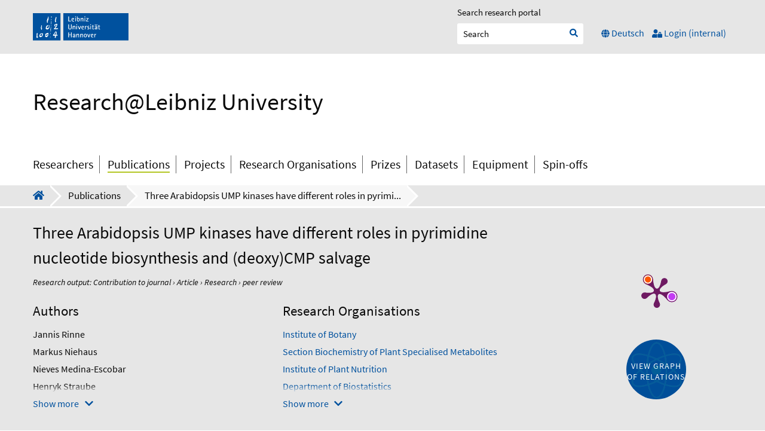

--- FILE ---
content_type: text/html;charset=UTF-8
request_url: https://www.fis.uni-hannover.de/portal/en/publications/three-arabidopsis-ump-kinases-have-different-roles-in-pyrimidine-nucleotide-biosynthesis-and-deoxycmp-salvage(6f9fd235-bf41-46a9-828e-a467b3a8df59).html
body_size: 10231
content:
<!doctype html><html lang="en"><head>
            <meta charset="utf-8" />
            <meta name="viewport" content="width=device-width, initial-scale=1" />

            <title>Three Arabidopsis UMP kinases have different roles in pyrimidine nucleotide biosynthesis and (deoxy)CMP salvage | Research@Leibniz University</title>
            <meta property="og:image" />
            
            <meta property="og:url" content="https://www.fis.uni-hannover.de/portal/en/publications/three-arabidopsis-ump-kinases-have-different-roles-in-pyrimidine-nucleotide-biosynthesis-and-deoxycmp-salvage(6f9fd235-bf41-46a9-828e-a467b3a8df59).html" />
            <link rel="image_src" type="image/png" />
            <link rel="icon" href="/portal/resources/style/gfx/favicon.ico" type="image/x-icon" /><meta name="citation_title" content="Three Arabidopsis UMP kinases have different roles in pyrimidine nucleotide biosynthesis and (deoxy)CMP salvage" /><meta name="citation_author" content="Jannis Rinne" /><meta name="citation_author_institution" content="Institute of Botany" /><meta name="citation_author_institution" content="Section Biochemistry of Plant Specialised Metabolites" /><meta name="citation_author" content="Markus Niehaus" /><meta name="citation_author_institution" content="Institute of Plant Nutrition" /><meta name="citation_author" content="Nieves Medina-Escobar" /><meta name="citation_author_institution" content="Institute of Plant Nutrition" /><meta name="citation_author" content="Henryk Straube" /><meta name="citation_author_institution" content="Institute of Plant Nutrition" /><meta name="citation_author" content="Frank Schaarschmidt" /><meta name="citation_author_institution" content="Department of Biostatistics" /><meta name="citation_author_email" content="schaarschmidt@cell.uni-hannover.de" /><meta name="citation_author_orcid" content="0000-0002-6599-3803" /><meta name="citation_author" content="Nils Rugen" /><meta name="citation_author_institution" content="Section Plant Molecular Biology and Plant Proteomics" /><meta name="citation_author_email" content="rugen@genetik.uni-hannover.de" /><meta name="citation_author_orcid" content="0000-0002-9297-4560" /><meta name="citation_author" content="Hans-Peter Braun" /><meta name="citation_author_institution" content="Section Plant Molecular Biology and Plant Proteomics" /><meta name="citation_author_email" content="braun@genetik.uni-hannover.de" /><meta name="citation_author_orcid" content="0000-0002-4459-9727" /><meta name="citation_author" content="Marco Herde" /><meta name="citation_author_institution" content="Institute of Plant Nutrition" /><meta name="citation_author_email" content="mherde@pflern.uni-hannover.de" /><meta name="citation_author_orcid" content="0000-0003-2804-0613" /><meta name="citation_author" content="Claus-Peter Witte" /><meta name="citation_author_institution" content="Institute of Plant Nutrition" /><meta name="citation_author_email" content="cpwitte@pflern.uni-hannover.de" /><meta name="citation_author_orcid" content="0000-0002-3617-7807" /><meta name="citation_publication_date" content="2024/09" /><meta name="citation_doi" content="10.1093/plcell/koae170" /><meta name="citation_language" content="English" /><meta name="citation_journal_title" content="The plant cell" /><meta name="citation_issn" content="1040-4651" /><meta name="citation_journal_abbrev" content="The Plant cell" /><meta name="citation_journal_abbrev" content="The Plant cell." /><meta name="citation_publisher" content="American Society of Plant Biologists" /><meta name="citation_volume" content="36" /><meta name="citation_issue" content="9" /><meta name="citation_firstpage" content="3611" /><meta name="citation_lastpage" content="3630" /><!-- Google Analytics: No account ID (UA) found --><script type="text/javascript">

                var typeFilterText = "Choose type",
                peerReviewedFilterText = "Choose peer-reviewed",
                openAccessFilterText = "Choose open access status",
                searchAuthor = "Search author",
                awardedStartDate = "Choose start date",
                awardedEndDate = "Choose end date",
                accessibilityChangeLanguage = "Change language to ",
                currentLanguage = "English",
                accessibilityBreadcrumbGoToFrontpage = "Go to frontpage",
                pagerGoToPage = "Go to page",
                pagerCurrentPage = "Current page number is ",
                previousPage = "Go to previous page",
                nextPage = "Go to next page",
                showAllResearchers = "Show all researchers",
                researcherLetterFilter = "Filter researchers by surname starting with ",
                journalsLetterFilter = "Filter journals by journal name starting with ",
                externalPublicationLabel = "External",
                showMoreContent = "Show all informations",
                showLessContent = "Hide informations",
                openAccess = "Access options",
                attachedFile = "Attached file",
                fullText = "Has file attached",
                workflowStep = "Entry is ",
                organisationalFilterRemoveOption = "Remove organisation from filter:",
                publicationAuthorNameFilter = "Enter name",
                exportBibAriaLabel = "Download BibTeX citation",
                exportRisAriaLabel = "Download RIS citation",
                organisationFilterNoResults = "No search results",
                goToDoi = "???goto_doi???",
                relatedContentPublicationSearchPlaceholder = "Search publications",
                relatedContentResearchersSearchPlaceholder = "Search researchers",
                relatedContentProjectsSearchPlaceholder = "Search projects",
                relatedContentEquipmentSearchPlaceholder = "Search equipments",
                relatedContentActivitiesSearchPlaceholder = "Search activities",
                showMore = "Show more",
                showLess = "Show less",
                more = "More";

                // Topbar sorting etc.
                var tbPageSizeLabel = "Select page size:",
                tbPageSizeButton = "Change page size",
                tbPageSizeAria = "Apply page size",
                tbSortbyLabel = "Sort by:",
                tbSortbyButton = "Apply sorting",
                tbSortbyAria = "Apply sorting",
                tbOrderLabel = "Order:",
                tbOrderAscLabel = "Asc.",
                tbOrderAscAria = "Ascending",
                tbOrderDescLabel = "Desc.",
                tbOrderDescAria = "Descending";

                // Variables used for hardcoded organisations to disable
                var disableOrganisationNames = "Leibniz University Hannover; Gottfried Wilhelm Leibniz Universität Hannover; Central Facilities; Einrichtungen; Research Facilities; Collaborative Research Centres; Exzellenzcluster; Leibniz University Hannover (LUH); Weitere Einrichtungen; Leibniz Forschungsinitiativen und Leibniz Forschungszentren; Weitere Forschungsbereiche und Infrastrukturen"
            </script><link type="text/css" rel="stylesheet" href="/portal/resources/style/css/main.css?stamp=1765532154587" /><link type="text/css" rel="stylesheet" href="/portal/resources/style/js/lib/jquery/plugins/chosen/chosen.min.css?stamp=1765532154587" /><link type="text/css" rel="stylesheet" href="/portal/resources/style/css/jQuery_ui.min.css?stamp=1765532154587" />
            <script type="text/javascript">
                function showEmail(node) {
                    var str = node.className;
                    str = str.replace('#', '@');
                    var email = '';
                    for (var i = str.length - 1; i >= 0; i--) {
                        email = email + str.substring(i, i + 1);
                    }
                    node.innerHTML = email;
                    window.setTimeout(function () {
                        node.setAttribute('href', 'mailto:' + email);
                    })
                }
            </script><script type="text/javascript" src="/portal/resources/style/lib/prototype.js?stamp=1765532154587"></script><script type="text/javascript" src="/portal/resources/style/js/atira.js?stamp=1765532154587"></script><script type="text/javascript" src="/portal/resources/core/style/js/portal.js?stamp=1765532154587"></script><script type="text/javascript" src="/portal/resources/style/js/atira_flash.js?stamp=1765532154587"></script><script type="text/javascript" src="/portal/resources/style/lib/swfobject.js?stamp=1765532154587"></script><script type="text/javascript" src="/portal/resources/style/js/components/web_graph.js?stamp=1765532154587"></script><script type="text/javascript" src="/portal/resources/style/js/components/web_diagram.js?stamp=1765532154587"></script><link type="text/css" rel="stylesheet" href="/portal/resources/style/css/components/web_diagram.css?stamp=1765532154587" /><script type="text/javascript" src="/portal/resources/style/lib/vendor/d3-3.4.6/d3.min.js?stamp=1765532154587"></script><script type="text/javascript" src="/portal/resources/core/style/js/components/portal_graphviewer.js?stamp=1765532154587"></script><link type="text/css" rel="stylesheet" href="/portal/resources/core/style/css/components/portal_graphviewer.css?stamp=1765532154587" /></head><body class=" publications  en_GB en webkit">

            <div data-accessibility="publications" class="page_type"></div>

            <div id="overlay"></div>

            

                <a class="visuallyhidden focusable skip-link" href="#menu">Skip to navigation</a>
                <a class="visuallyhidden focusable skip-link" href="#main">Skip to content</a>
                <a class="visuallyhidden focusable skip-link" href="#footer">Skip to footer</a>

    <header id="header">
        <div id="top">
            <div class="container">
                <div class="element">
                    <div class="logo">
                        <a href="https://www.uni-hannover.de/en/forschung/" target="_blank">
                            <img src="/portal/resources/style/gfx/luh_logo.svg" alt="Leibniz University Hannover logo" />
                        </a>
                    </div>
                </div>
                <div class="element last">
                    <form method="get" action="/portal/en/searchall.html">
                        <label>
                            <span>Search research portal</span><span class="portal_searchfield" id="searchall_container"><span><span><input type="text" class="portal_searchfield" value="" id="searchall" name="searchall" placeholder="Search" /></span></span></span><script type="text/javascript">
try {(function() {
var obj = new portal.SearchField({'element':'searchall_container'});
})();} catch (e) {if (window['atira']) {atira.handleException(e);}}
</script>
                        </label>
                        <input type="submit" value=" " class="search_button" aria-label="Submit search" />
                        <i class="fa fa-search fa-sm" id="searchall_icon" aria-hidden="true"></i>
                        <a href="#" class="search_button">Search</a>
                    </form>
                    <nav class="contact-language">
                        <ul>
                            <li class="toggle_search">
                                <button aria-pressed="false" aria-expanded="false" aria-label="Switch to responsive menu"><span class="fa fa-search"></span><span>Search</span></button>
                            </li>
                                <li data-language="Deutsch"><a class="portal_link" href="https://www.fis.uni-hannover.de/portal/de/publications/three-arabidopsis-ump-kinases-have-different-roles-in-pyrimidine-nucleotide-biosynthesis-and-deoxycmp-salvage(6f9fd235-bf41-46a9-828e-a467b3a8df59).html"><span>
                                        <i class="fa fa-globe fa-sm" aria-hidden="true"></i>
                                        <span>Deutsch</span></span></a>
                                </li>
                                <li class="selected" data-language="English"><a class="portal_link selected" href="https://www.fis.uni-hannover.de/portal/en/publications/three-arabidopsis-ump-kinases-have-different-roles-in-pyrimidine-nucleotide-biosynthesis-and-deoxycmp-salvage(6f9fd235-bf41-46a9-828e-a467b3a8df59).html"><span>
                                        <i class="fa fa-globe fa-sm" aria-hidden="true"></i>
                                        <span>English</span></span></a>
                                </li>
                            <li class="login">
                                <a href="https://www.fis.uni-hannover.de/login.html">
                                    <i class="fa fa-user-lock fa-sm" aria-hidden="true"></i>
                                    <span>Login (internal)</span>
                                </a>
                            </li>
                        </ul>
                    </nav>
                </div>

            </div>
        </div>
        <div id="bottom">
            <div class="container">
                <ul>
                    <li class="responsive_logo">
                        <a href="https://www.uni-hannover.de/en/forschung/" target="_blank">
                            <img src="/portal/resources/style/gfx/luh_logo.svg" alt="Leibniz University Hannover logo" />
                        </a>
                    </li>
                    <li class="headline">
                        <h1><a class="portal_link" href="https://www.fis.uni-hannover.de/portal/en/"><span>
                                Research@Leibniz University
                            </span></a>
                        </h1>
                    </li>
                        <li class="responsive_toggle">
                            <button aria-pressed="false" aria-expanded="false" aria-label="Toggle responsive menu"><span class="fa fa-bars"></span></button>
                        </li>
                </ul>


            </div>
        </div>
    </header>

    <nav class="main-navigation" id="menu" aria-label="Main navigation">
        <div class="container">
        <ul class="menu">
            <li class="menu_logo">
                <img src="/portal/resources/style/gfx/luh_logo.svg" alt="Leibniz University Hannover logo" />
            </li>

            <li class="parent">
                <ul class="children">
                    
                        
                    
                    <li class="first "><a class="portal_link" href="https://www.fis.uni-hannover.de/portal/en/researchers/search.html?pageSize=20&amp;descending=false"><span>
                            Researchers
                            </span></a>
                    </li>
                    <li class="selected "><a class="portal_link" href="https://www.fis.uni-hannover.de/portal/en/publications/search.html?pageSize=20"><span>
                            Publications
                            </span></a>
                    </li>
                    <li><a class="portal_link" href="https://www.fis.uni-hannover.de/portal/en/projects/search.html?pageSize=20"><span>
                            Projects
                            </span></a>
                    </li>
                    <li><a class="portal_link" href="https://www.fis.uni-hannover.de/portal/en/organisations/search.html?pageSize=20&amp;descending=false"><span>
                            Research Organisations
                            </span></a>
                    </li>
                    <li><a class="portal_link" href="https://www.fis.uni-hannover.de/portal/en/prizes/search.html?pageSize=20"><span>
                            Prizes
                            </span></a>
                    </li>
                    <li><a class="portal_link" href="https://www.fis.uni-hannover.de/portal/en/datasets/search.html?pageSize=20"><span>
                            Datasets
                            </span></a>
                    </li>
                    <li><a class="portal_link" href="https://www.fis.uni-hannover.de/portal/en/equipment/search.html?pageSize=20"><span>
                            Equipment
                            </span></a>
                    </li>
                    <li><a class="portal_link" href="https://www.fis.uni-hannover.de/portal/en/impacts/search.html?pageSize=20"><span>
                            Spin-offs
                            </span></a>
                    </li>
                </ul>
            </li>
            <li class="parent main_website">
                <a href="https://www.uni-hannover.de/en/" class="corporate_link">
                    <i class="fa fa-chevron-left"></i> Corporate website link
                </a>            </li>
            
        </ul>
        </div>
    </nav>
                <section id="breadcrumb">
                    <div class="container">

    <nav class="breadcrumb" aria-label="Breadcrumb">
        <ul>
            
            <li><a class="portal_link breadcrumb_corporate_link" href="https://www.fis.uni-hannover.de/portal/en/"><span><i class="fa fa-home" aria-label="hidden"></i></span></a>
            </li>
                <li class="publications"><a class="portal_link" href="https://www.fis.uni-hannover.de/portal/en/publications/search.html"><span>Publications</span></a>
                </li>
                <li><a class="portal_link selected" href="https://www.fis.uni-hannover.de/portal/en/publications/three-arabidopsis-ump-kinases-have-different-roles-in-pyrimidine-nucleotide-biosynthesis-and-deoxycmp-salvage(6f9fd235-bf41-46a9-828e-a467b3a8df59).html"><span>Three Arabidopsis UMP kinases have different roles in pyrimi...</span></a>
                </li>
        </ul>
    </nav>
                    </div>
                </section>

            
            <main id="main">

        <section id="topinfo">
            <div class="container">
                <div class="child"><div class="rendering rendering_researchoutput  rendering_researchoutput_compact rendering_researchoutput rendering_compact rendering_researchoutput_compact"><h1 class="title"><span>Three Arabidopsis UMP kinases have different roles in pyrimidine nucleotide biosynthesis and (deoxy)CMP salvage</span></h1><p class="type"><span class="type_family">Research output<span class="type_family_sep">: </span></span><span class="type_classification_parent">Contribution to journal<span class="type_parent_sep"> › </span></span><span class="type_classification">Article</span><span class="type_classification"><span class="type_parent_sep"> › </span>Research</span><span class="type_classification"><span class="type_parent_sep"> › </span>peer review</span></p></div>
                    <div class="child-container">
                        <div class="view-box">
                                <div class="view-box publications_authors">
                                            <h2 class="subheader">Authors</h2><div class="rendering rendering_researchoutput  rendering_researchoutput_associatesauthorsclassifiedsummarizedlistportal rendering_contributiontojournal rendering_associatesauthorsclassifiedsummarizedlistportal rendering_contributiontojournal_associatesauthorsclassifiedsummarizedlistportal"><ul class="relations persons"><li>Jannis Rinne</li><li>Markus Niehaus</li><li>Nieves Medina-Escobar</li><li>Henryk Straube</li><li><a rel="Person" href="https://www.fis.uni-hannover.de/portal/en/researchers/frank-schaarschmidt(e2147e49-c74e-413b-88dc-11b18331622b).html" class="link person"><span>Frank Schaarschmidt</span></a></li><li><a rel="Person" href="https://www.fis.uni-hannover.de/portal/en/researchers/nils-rugen(7f08f3f0-e162-4f9f-a2c1-e2ad33100575).html" class="link person"><span>Nils Rugen</span></a></li><li><a rel="Person" href="https://www.fis.uni-hannover.de/portal/en/researchers/hanspeter-braun(92367b20-a7f7-4c7a-b749-b2ea8aee4a10).html" class="link person"><span>Hans-Peter Braun</span></a></li><li><a rel="Person" href="https://www.fis.uni-hannover.de/portal/en/researchers/marco-herde(976fdea8-1cef-449c-8e6e-f547e8763379).html" class="link person"><span>Marco Herde</span></a></li><li><a rel="Person" href="https://www.fis.uni-hannover.de/portal/en/researchers/clauspeter-witte(88916c70-5dcf-41ac-b2c7-63e3f5f11d30).html" class="link person"><span>Claus-Peter Witte</span></a></li></ul></div>
                                </div>
                        </div>

                        <div class="view-box">
                                <div class="view-box publications_org">
                                    <h2 class="subheader">Research Organisations</h2><div class="rendering rendering_researchoutput  rendering_researchoutput_associatesorganisationsportal rendering_contributiontojournal rendering_associatesorganisationsportal rendering_contributiontojournal_associatesorganisationsportal"><ul class="relations organisations"><li class="institut"><a rel="Organisation" href="https://www.fis.uni-hannover.de/portal/en/organisations/institut-fur-botanik(6b5c9515-8e08-4035-9230-542b0743d27c).html" class="link"><span>Institute of Botany</span></a></li><li class="researchgroup"><a rel="Organisation" href="https://www.fis.uni-hannover.de/portal/en/organisations/ag-biochemie-sekundarer-pflanzlicher-inhaltsstoffe(9f29076f-c9a4-45b2-937b-02a2cc014b49).html" class="link"><span>Section Biochemistry of Plant Specialised Metabolites</span></a></li><li class="institut"><a rel="Organisation" href="https://www.fis.uni-hannover.de/portal/en/organisations/institut-fur-pflanzenernahrung(283c7d49-302c-427a-8002-405b9da99435).html" class="link"><span>Institute of Plant Nutrition</span></a></li><li class="division"><a rel="Organisation" href="https://www.fis.uni-hannover.de/portal/en/organisations/abteilung-biostatistik(fb2ab881-0136-4c0c-9f03-9319efeb1674).html" class="link"><span>Department of Biostatistics</span></a></li><li class="division"><a rel="Organisation" href="https://www.fis.uni-hannover.de/portal/en/organisations/abteilung-pflanzenmolekularbiologie-und-pflanzenproteomik(c5c42bde-64d9-455f-9d0e-2e92524db3c5).html" class="link"><span>Section Plant Molecular Biology and Plant Proteomics</span></a></li></ul></div>
                                </div>
                        </div>
                    </div>
                </div>
                <div class="child graph">
                    <div class="view-box center">
                        <script type="text/javascript" src="//d39af2mgp1pqhg.cloudfront.net/widget-popup.js?stamp=1765532154587"></script>
<script type="text/javascript" src="//cdn.plu.mx/widget-popup.js"></script>
<a href="https://plu.mx/plum/a/?doi=10.1093/plcell/koae170" class="plumx-plum-print-popup" data-hide-when-empty="true" data-popup="top" data-site="plum"></a>

    <div class="graph" data-aria-label="View graph of relation, this component is unfortunately not accessible to screen reader and keyboard users."><a class="portal_graphviewer_button" href="javascript:void(0);" id="j_id1998851002_40f6ca2e"><span>View graph of relations</span></a>
<script type="text/javascript"><!--
new portal.GraphViewer({'element':'j_id1998851002_40f6ca2e','renderTarget':'html','content':{id:'6f9fd235-bf41-46a9-828e-a467b3a8df59',type:'dk.atira.pure.api.shared.model.researchoutput.ContributionToJournal'},'language':'en','texts':{'force':'Floating','circle':'Circle','radial':'Radial','reduced':'The graph is reduced to the latest content because there is too much data to show. Showing <em><\/em> out of <strong>more than<\/strong> <em><\/em>. <a href=\"#\" rel=\"showMore\">Show more<\/a> <a href=\"#\" rel=\"showLess\">Show less<\/a>','flash_missing':'You need to install Adobe Flash player in order to view this graph','flash_old':'The version of Adobe Flash player is too old','visit':'Visit page','focus':'Focus on this'},'context':'\/portal'});
--></script>

    </div>

                    </div>
                </div>
            </div>
        </section>

        
        <section id="relations-menu">
            <div class="container">

    <nav aria-label="Related content">
        <ul class="relations-menu">
            <li class="active"><a class="portal_link" href="https://www.fis.uni-hannover.de/portal/en/publications/three-arabidopsis-ump-kinases-have-different-roles-in-pyrimidine-nucleotide-biosynthesis-and-deoxycmp-salvage(6f9fd235-bf41-46a9-828e-a467b3a8df59).html?pageSize=20"><span>Overview
                    </span></a>
            </li>


            
            <li class="share ">
                <a href="#" class="share_button"><i class="fa fa-share-alt"></i> <span>Share</span></a>
                <div class="shariff clear" data-orientation="vertical" data-button-style="icon" data-mail-url="mailto:" data-services="[&amp;quot;linkedin&amp;quot;,&amp;quot;mail&amp;quot;,&amp;quot;whatsapp&amp;quot;,&amp;quot;threema&amp;quot;]" data-mail-body="https://www.fis.uni-hannover.de/portal/en/publications/three-arabidopsis-ump-kinases-have-different-roles-in-pyrimidine-nucleotide-biosynthesis-and-deoxycmp-salvage(6f9fd235-bf41-46a9-828e-a467b3a8df59).html"></div>
            </li>

        </ul>
    </nav>
            </div>
        </section>

        
        <section id="maincontent">
            <div class="container">

                <article>
            <div class="view-box publications_details">
                        <h2 class="subheader">Details</h2><div class="rendering rendering_researchoutput  rendering_researchoutput_detailsportal rendering_contributiontojournal rendering_detailsportal rendering_contributiontojournal_detailsportal"><div class="article"><table class="properties"><tbody><tr class="language"><th scope="row">Original language</th><td>English</td></tr><tr><th scope="row">Pages (from-to)</th><td>3611-3630</td></tr><tr class="numberofpages"><th scope="row">Number of pages</th><td>20</td></tr><tr><th scope="row">Journal</th><td><a rel="Journal" href="https://www.fis.uni-hannover.de/portal/en/journals/plant-cell(bb5082ed-732e-49d0-817a-ba917f15e7d5).html" class="link"><span>The plant cell</span></a></td></tr><tr><th scope="row">Volume</th><td>36</td></tr><tr><th scope="row">Issue number</th><td>9</td></tr><tr><th scope="row">Early online date</th><td><span class="date">12 Jun 2024</span></td></tr><tr class="status"><th scope="row">Publication status</th><td><span class="prefix">Published - </span><span class="date">Sept 2024</span></td></tr></tbody></table></div></div>
            </div>
            <div class="view-box publications_abstract">
                <h2 class="subheader">Abstract</h2><div class="rendering rendering_researchoutput  rendering_researchoutput_abstractportal rendering_contributiontojournal rendering_abstractportal rendering_contributiontojournal_abstractportal"><div class="textblock"><p>Pyrimidine nucleotide monophosphate biosynthesis ends in the cytosol with uridine monophosphate (UMP). UMP phosphorylation to uridine diphosphate (UDP) by UMP KINASEs (UMKs) is required for the generation of all pyrimidine (deoxy)nucleoside triphosphates as building blocks for nucleic acids and central metabolites like UDP-glucose. The Arabidopsis (Arabidopsis thaliana) genome encodes five UMKs and three belong to the AMP KINASE (AMK)-like UMKs, which were characterized to elucidate their contribution to pyrimidine metabolism. Mitochondrial UMK2 and cytosolic UMK3 are evolutionarily conserved, whereas cytosolic UMK1 is specific to the Brassicaceae. In vitro, all UMKs can phosphorylate UMP, cytidine monophosphate (CMP) and deoxycytidine monophosphate (dCMP), but with different efficiencies. Clustered regularly interspaced short palindromic repeats (CRISPR)/CRISPR-associated nuclease 9 (Cas9)-induced null mutants were generated for UMK1 and UMK2, but not for UMK3, since frameshift alleles were lethal for germline cells. However, a mutant with diminished UMK3 activity showing reduced growth was obtained. Metabolome analyses of germinating seeds and adult plants of single- and higher-order mutants revealed that UMK3 plays an indispensable role in the biosynthesis of all pyrimidine (deoxy)nucleotides and UDP-sugars, while UMK2 is important for dCMP recycling that contributes to mitochondrial DNA stability. UMK1 is primarily involved in CMP recycling. We discuss the specific roles of these UMKs referring also to the regulation of pyrimidine nucleoside triphosphate synthesis.</p></div></div>
            </div>

        <div class="view-box custom_keywords">
        </div>


    <section id="publication_export">
        <h2>Cite this</h2>
        <div class="view-box">
            <div class="tabs">
                <ul role="tablist" class="tablist">
                    <li id="standard" class="active" role="tab" aria-selected="true" aria-controls="tabStandard" tabindex="0">
                        Standard
                    </li>
                    <li id="apa" class="inactive" role="tab" aria-selected="false" aria-controls="tabHarvard" tabindex="-1">
                        Harvard
                    </li>
                    <li id="harvard" class="inactive" role="tab" aria-selected="false" aria-controls="tabApa" tabindex="-1">
                        Apa
                    </li>
                    <li id="vancouver" class="inactive" role="tab" aria-selected="false" aria-controls="tabVancouver" tabindex="-1">
                        Vancouver
                    </li>
                    <li id="author" class="inactive" role="tab" aria-selected="false" aria-controls="tabAuthor" tabindex="-1">
                        Author
                    </li>
                    <li id="bibtex" class="inactive" role="tab" aria-selected="false" aria-controls="tabBibtex" tabindex="-1">
                        BibTeX
                    </li>
                    <li id="ris" class="inactive" role="tab" aria-selected="false" aria-controls="tabRis" tabindex="-1">
                        RIS
                    </li>
                </ul>
            </div>
            <div class="tabgrouping">
                <div id="tabStandard" class="tabpanel" role="tabpanel" aria-hidden="false" aria-labelledby="standard">
                    <div class="export_data"><div class="rendering rendering_researchoutput  rendering_researchoutput_standard rendering_contributiontojournal rendering_standard rendering_contributiontojournal_standard"><a rel="ContributionToJournal" href="https://www.fis.uni-hannover.de/portal/en/publications/three-arabidopsis-ump-kinases-have-different-roles-in-pyrimidine-nucleotide-biosynthesis-and-deoxycmp-salvage(6f9fd235-bf41-46a9-828e-a467b3a8df59).html" class="link"><span><strong>Three Arabidopsis UMP kinases have different roles in pyrimidine nucleotide biosynthesis and (deoxy)CMP salvage.</strong></span></a> / Rinne, Jannis; Niehaus, Markus; Medina-Escobar, Nieves et al. <br />In: <a rel="Journal" href="https://www.fis.uni-hannover.de/portal/en/journals/plant-cell(bb5082ed-732e-49d0-817a-ba917f15e7d5).html" class="link"><span>The plant cell</span></a>, Vol. 36, No. 9, 09.2024, p. 3611-3630.<p class="type"><span class="type_family">Research output<span class="type_family_sep">: </span></span><span class="type_classification_parent">Contribution to journal<span class="type_parent_sep"> › </span></span><span class="type_classification">Article</span><span class="type_classification"><span class="type_parent_sep"> › </span>Research</span><span class="type_classification"><span class="type_parent_sep"> › </span>peer review</span></p></div>
                    </div>
                </div>
                <div id="tabHarvard" class="tabpanel inactive" role="tabpanel" aria-hidden="false" aria-labelledby="harvard">
                    <div class="export_data"><div class="rendering rendering_researchoutput  rendering_researchoutput_harvard rendering_contributiontojournal rendering_harvard rendering_contributiontojournal_harvard">Rinne, J, Niehaus, M, Medina-Escobar, N, Straube, H<a rel="Person" href="https://www.fis.uni-hannover.de/portal/en/researchers/frank-schaarschmidt(e2147e49-c74e-413b-88dc-11b18331622b).html" class="link"><span>, Schaarschmidt, F</span></a><a rel="Person" href="https://www.fis.uni-hannover.de/portal/en/researchers/nils-rugen(7f08f3f0-e162-4f9f-a2c1-e2ad33100575).html" class="link"><span>, Rugen, N</span></a><a rel="Person" href="https://www.fis.uni-hannover.de/portal/en/researchers/hanspeter-braun(92367b20-a7f7-4c7a-b749-b2ea8aee4a10).html" class="link"><span>, Braun, H-P</span></a><a rel="Person" href="https://www.fis.uni-hannover.de/portal/en/researchers/marco-herde(976fdea8-1cef-449c-8e6e-f547e8763379).html" class="link"><span>, Herde, M</span></a><a rel="Person" href="https://www.fis.uni-hannover.de/portal/en/researchers/clauspeter-witte(88916c70-5dcf-41ac-b2c7-63e3f5f11d30).html" class="link"><span> &amp; Witte, C-P</span></a> 2024, '<a rel="ContributionToJournal" href="https://www.fis.uni-hannover.de/portal/en/publications/three-arabidopsis-ump-kinases-have-different-roles-in-pyrimidine-nucleotide-biosynthesis-and-deoxycmp-salvage(6f9fd235-bf41-46a9-828e-a467b3a8df59).html" class="link harvard_title"><span>Three Arabidopsis UMP kinases have different roles in pyrimidine nucleotide biosynthesis and (deoxy)CMP salvage</span></a>', <a rel="Journal" href="https://www.fis.uni-hannover.de/portal/en/journals/plant-cell(bb5082ed-732e-49d0-817a-ba917f15e7d5).html" class="link"><span><em>The plant cell</em></span></a>, vol. 36, no. 9, pp. 3611-3630. <a onclick="window.open(this.href, '_blank','noopener,noreferrer'); return false;" href="https://doi.org/10.1093/plcell/koae170" class="link"><span>https://doi.org/10.1093/plcell/koae170</span></a></div>
                    </div>
                </div>
                <div id="tabApa" class="tabpanel inactive" role="tabpanel" aria-hidden="false" aria-labelledby="apa">
                    <div class="export_data"><div class="rendering rendering_researchoutput  rendering_researchoutput_apa rendering_contributiontojournal rendering_apa rendering_contributiontojournal_apa">Rinne, J., Niehaus, M., Medina-Escobar, N., Straube, H.<a rel="Person" href="https://www.fis.uni-hannover.de/portal/en/researchers/frank-schaarschmidt(e2147e49-c74e-413b-88dc-11b18331622b).html" class="link"><span>, Schaarschmidt, F.</span></a><a rel="Person" href="https://www.fis.uni-hannover.de/portal/en/researchers/nils-rugen(7f08f3f0-e162-4f9f-a2c1-e2ad33100575).html" class="link"><span>, Rugen, N.</span></a><a rel="Person" href="https://www.fis.uni-hannover.de/portal/en/researchers/hanspeter-braun(92367b20-a7f7-4c7a-b749-b2ea8aee4a10).html" class="link"><span>, Braun, H.-P.</span></a><a rel="Person" href="https://www.fis.uni-hannover.de/portal/en/researchers/marco-herde(976fdea8-1cef-449c-8e6e-f547e8763379).html" class="link"><span>, Herde, M.</span></a><a rel="Person" href="https://www.fis.uni-hannover.de/portal/en/researchers/clauspeter-witte(88916c70-5dcf-41ac-b2c7-63e3f5f11d30).html" class="link"><span>, &amp; Witte, C.-P.</span></a> (2024). <a rel="ContributionToJournal" href="https://www.fis.uni-hannover.de/portal/en/publications/three-arabidopsis-ump-kinases-have-different-roles-in-pyrimidine-nucleotide-biosynthesis-and-deoxycmp-salvage(6f9fd235-bf41-46a9-828e-a467b3a8df59).html" class="link"><span>Three Arabidopsis UMP kinases have different roles in pyrimidine nucleotide biosynthesis and (deoxy)CMP salvage</span></a>. <a rel="Journal" href="https://www.fis.uni-hannover.de/portal/en/journals/plant-cell(bb5082ed-732e-49d0-817a-ba917f15e7d5).html" class="link"><span><em>The plant cell</em></span></a>, <em>36</em>(9), 3611-3630. <a onclick="window.open(this.href, '_blank','noopener,noreferrer'); return false;" href="https://doi.org/10.1093/plcell/koae170" class="link"><span>https://doi.org/10.1093/plcell/koae170</span></a></div>
                    </div>
                </div>
                <div id="tabVancouver" class="tabpanel inactive" role="tabpanel" aria-hidden="false" aria-labelledby="vancouver">
                    <div class="export_data"><div class="rendering rendering_researchoutput  rendering_researchoutput_vancouver rendering_contributiontojournal rendering_vancouver rendering_contributiontojournal_vancouver">Rinne J, Niehaus M, Medina-Escobar N, Straube H<a rel="Person" href="https://www.fis.uni-hannover.de/portal/en/researchers/frank-schaarschmidt(e2147e49-c74e-413b-88dc-11b18331622b).html" class="link"><span>, Schaarschmidt F</span></a><a rel="Person" href="https://www.fis.uni-hannover.de/portal/en/researchers/nils-rugen(7f08f3f0-e162-4f9f-a2c1-e2ad33100575).html" class="link"><span>, Rugen N</span></a> et al. <span class="title"><a rel="ContributionToJournal" href="https://www.fis.uni-hannover.de/portal/en/publications/three-arabidopsis-ump-kinases-have-different-roles-in-pyrimidine-nucleotide-biosynthesis-and-deoxycmp-salvage(6f9fd235-bf41-46a9-828e-a467b3a8df59).html" class="link"><span>Three Arabidopsis UMP kinases have different roles in pyrimidine nucleotide biosynthesis and (deoxy)CMP salvage</span></a></span>. <a rel="Journal" href="https://www.fis.uni-hannover.de/portal/en/journals/plant-cell(bb5082ed-732e-49d0-817a-ba917f15e7d5).html" class="link"><span>The plant cell</span></a>. 2024 Sept;36(9):3611-3630. Epub 2024 Jun 12. doi: 10.1093/plcell/koae170</div>
                    </div>
                </div>
                <div id="tabAuthor" class="tabpanel inactive" role="tabpanel" aria-hidden="false" aria-labelledby="author">
                    <div class="export_data"><div class="rendering rendering_researchoutput  rendering_researchoutput_author rendering_contributiontojournal rendering_author rendering_contributiontojournal_author">Rinne, Jannis ; Niehaus, Markus ; Medina-Escobar, Nieves et al. / <a rel="ContributionToJournal" href="https://www.fis.uni-hannover.de/portal/en/publications/three-arabidopsis-ump-kinases-have-different-roles-in-pyrimidine-nucleotide-biosynthesis-and-deoxycmp-salvage(6f9fd235-bf41-46a9-828e-a467b3a8df59).html" class="link"><span><strong>Three Arabidopsis UMP kinases have different roles in pyrimidine nucleotide biosynthesis and (deoxy)CMP salvage</strong></span></a>. In: <a rel="Journal" href="https://www.fis.uni-hannover.de/portal/en/journals/plant-cell(bb5082ed-732e-49d0-817a-ba917f15e7d5).html" class="link"><span>The plant cell</span></a>. 2024 ; Vol. 36, No. 9. pp. 3611-3630.</div>
                    </div>
                </div>
                <div id="tabBibtex" class="tabpanel inactive" role="tabpanel" aria-hidden="false" aria-labelledby="bibtex">
                    <div class="export_data"><a class="portal_link" href="https://www.fis.uni-hannover.de/portal/en/publications/three-arabidopsis-ump-kinases-have-different-roles-in-pyrimidine-nucleotide-biosynthesis-and-deoxycmp-salvage(6f9fd235-bf41-46a9-828e-a467b3a8df59).bibtex?download=true"><span>Download</span></a><div class="rendering rendering_researchoutput  rendering_researchoutput_bibtex rendering_contributiontojournal rendering_bibtex rendering_contributiontojournal_bibtex"><div>@article{6f9fd235bf4146a9828ea467b3a8df59,</div><div>  title     = "Three Arabidopsis UMP kinases have different roles in pyrimidine nucleotide biosynthesis and (deoxy)CMP salvage",</div><div>  abstract  = "Pyrimidine nucleotide monophosphate biosynthesis ends in the cytosol with uridine monophosphate (UMP). UMP phosphorylation to uridine diphosphate (UDP) by UMP KINASEs (UMKs) is required for the generation of all pyrimidine (deoxy)nucleoside triphosphates as building blocks for nucleic acids and central metabolites like UDP-glucose. The Arabidopsis (Arabidopsis thaliana) genome encodes five UMKs and three belong to the AMP KINASE (AMK)-like UMKs, which were characterized to elucidate their contribution to pyrimidine metabolism. Mitochondrial UMK2 and cytosolic UMK3 are evolutionarily conserved, whereas cytosolic UMK1 is specific to the Brassicaceae. In vitro, all UMKs can phosphorylate UMP, cytidine monophosphate (CMP) and deoxycytidine monophosphate (dCMP), but with different efficiencies. Clustered regularly interspaced short palindromic repeats (CRISPR)/CRISPR-associated nuclease 9 (Cas9)-induced null mutants were generated for UMK1 and UMK2, but not for UMK3, since frameshift alleles were lethal for germline cells. However, a mutant with diminished UMK3 activity showing reduced growth was obtained. Metabolome analyses of germinating seeds and adult plants of single- and higher-order mutants revealed that UMK3 plays an indispensable role in the biosynthesis of all pyrimidine (deoxy)nucleotides and UDP-sugars, while UMK2 is important for dCMP recycling that contributes to mitochondrial DNA stability. UMK1 is primarily involved in CMP recycling. We discuss the specific roles of these UMKs referring also to the regulation of pyrimidine nucleoside triphosphate synthesis.",</div><div>  author    = "Jannis Rinne and Markus Niehaus and Nieves Medina-Escobar and Henryk Straube and Frank Schaarschmidt and Nils Rugen and Hans-Peter Braun and Marco Herde and Claus-Peter Witte",</div><div>  note      = "Publisher Copyright: {\textcopyright} The Author(s) 2024. Published by Oxford University Press on behalf of American Society of Plant Biologists. All rights reserved.",</div><div>  year      = "2024",</div><div>  month     = sep,</div><div>  doi       = "10.1093/plcell/koae170",</div><div>  language  = "English",</div><div>  volume    = "36",</div><div>  pages     = "3611--3630",</div><div>  journal   = "The plant cell",</div><div>  issn      = "1040-4651",</div><div>  publisher = "American Society of Plant Biologists",</div><div>  number    = "9",</div><p>}</p></div>
                    </div>
                </div>
                <div id="tabRis" class="tabpanel inactive" role="tabpanel" aria-hidden="false" aria-labelledby="ris">
                    <div class="export_data"><a class="portal_link" href="https://www.fis.uni-hannover.de/portal/en/publications/three-arabidopsis-ump-kinases-have-different-roles-in-pyrimidine-nucleotide-biosynthesis-and-deoxycmp-salvage(6f9fd235-bf41-46a9-828e-a467b3a8df59).ris?download=true"><span>Download</span></a><div class="rendering rendering_researchoutput  rendering_researchoutput_ris rendering_contributiontojournal rendering_ris rendering_contributiontojournal_ris"><p>TY  - JOUR</p><p>T1  - Three Arabidopsis UMP kinases have different roles in pyrimidine nucleotide biosynthesis and (deoxy)CMP salvage</p><p>AU  - Rinne, Jannis</p><p>AU  - Niehaus, Markus</p><p>AU  - Medina-Escobar, Nieves</p><p>AU  - Straube, Henryk</p><p>AU  - Schaarschmidt, Frank</p><p>AU  - Rugen, Nils</p><p>AU  - Braun, Hans-Peter</p><p>AU  - Herde, Marco</p><p>AU  - Witte, Claus-Peter</p><p>N1  - Publisher Copyright:
© The Author(s) 2024. Published by Oxford University Press on behalf of American Society of Plant Biologists. All rights reserved.</p><p>PY  - 2024/9</p><p>Y1  - 2024/9</p><p>N2  - Pyrimidine nucleotide monophosphate biosynthesis ends in the cytosol with uridine monophosphate (UMP). UMP phosphorylation to uridine diphosphate (UDP) by UMP KINASEs (UMKs) is required for the generation of all pyrimidine (deoxy)nucleoside triphosphates as building blocks for nucleic acids and central metabolites like UDP-glucose. The Arabidopsis (Arabidopsis thaliana) genome encodes five UMKs and three belong to the AMP KINASE (AMK)-like UMKs, which were characterized to elucidate their contribution to pyrimidine metabolism. Mitochondrial UMK2 and cytosolic UMK3 are evolutionarily conserved, whereas cytosolic UMK1 is specific to the Brassicaceae. In vitro, all UMKs can phosphorylate UMP, cytidine monophosphate (CMP) and deoxycytidine monophosphate (dCMP), but with different efficiencies. Clustered regularly interspaced short palindromic repeats (CRISPR)/CRISPR-associated nuclease 9 (Cas9)-induced null mutants were generated for UMK1 and UMK2, but not for UMK3, since frameshift alleles were lethal for germline cells. However, a mutant with diminished UMK3 activity showing reduced growth was obtained. Metabolome analyses of germinating seeds and adult plants of single- and higher-order mutants revealed that UMK3 plays an indispensable role in the biosynthesis of all pyrimidine (deoxy)nucleotides and UDP-sugars, while UMK2 is important for dCMP recycling that contributes to mitochondrial DNA stability. UMK1 is primarily involved in CMP recycling. We discuss the specific roles of these UMKs referring also to the regulation of pyrimidine nucleoside triphosphate synthesis.</p><p>AB  - Pyrimidine nucleotide monophosphate biosynthesis ends in the cytosol with uridine monophosphate (UMP). UMP phosphorylation to uridine diphosphate (UDP) by UMP KINASEs (UMKs) is required for the generation of all pyrimidine (deoxy)nucleoside triphosphates as building blocks for nucleic acids and central metabolites like UDP-glucose. The Arabidopsis (Arabidopsis thaliana) genome encodes five UMKs and three belong to the AMP KINASE (AMK)-like UMKs, which were characterized to elucidate their contribution to pyrimidine metabolism. Mitochondrial UMK2 and cytosolic UMK3 are evolutionarily conserved, whereas cytosolic UMK1 is specific to the Brassicaceae. In vitro, all UMKs can phosphorylate UMP, cytidine monophosphate (CMP) and deoxycytidine monophosphate (dCMP), but with different efficiencies. Clustered regularly interspaced short palindromic repeats (CRISPR)/CRISPR-associated nuclease 9 (Cas9)-induced null mutants were generated for UMK1 and UMK2, but not for UMK3, since frameshift alleles were lethal for germline cells. However, a mutant with diminished UMK3 activity showing reduced growth was obtained. Metabolome analyses of germinating seeds and adult plants of single- and higher-order mutants revealed that UMK3 plays an indispensable role in the biosynthesis of all pyrimidine (deoxy)nucleotides and UDP-sugars, while UMK2 is important for dCMP recycling that contributes to mitochondrial DNA stability. UMK1 is primarily involved in CMP recycling. We discuss the specific roles of these UMKs referring also to the regulation of pyrimidine nucleoside triphosphate synthesis.</p><p>UR  - http://www.scopus.com/inward/record.url?scp=85203188986&amp;partnerID=8YFLogxK</p><p>U2  - 10.1093/plcell/koae170</p><p>DO  - 10.1093/plcell/koae170</p><p>M3  - Article</p><p>VL  - 36</p><p>SP  - 3611</p><p>EP  - 3630</p><p>JO  - The plant cell</p><p>JF  - The plant cell</p><p>SN  - 1040-4651</p><p>IS  - 9</p><p>ER  - </p></div>
                    </div>
                </div>
            </div>
        </div>
    </section>
                </article>
                <aside>
            <div class="view-box"><div class="rendering rendering_researchoutput  rendering_researchoutput_versioneddoiextensionportal rendering_contributiontojournal rendering_versioneddoiextensionportal rendering_contributiontojournal_versioneddoiextensionportal"><h2 class="subheader">DOI</h3><ul class="relations links digital_object_identifiers"><li class="embargo_date_ended available closed "><a onclick="window.open(this.href, '_blank','noopener,noreferrer'); return false;" href="https://doi.org/10.1093/plcell/koae170" class="link"><span>https://doi.org/10.1093/plcell/koae170</span></a> <p class="dimmed">Final published version</p></li></ul></div>
            </div>
            <div class="view-box">
                <h2 class="subheader">Links</h2><div class="rendering rendering_researchoutput  rendering_researchoutput_linkextensionportal rendering_contributiontojournal rendering_linkextensionportal rendering_contributiontojournal_linkextensionportal"><h2 class="subheader">Other links</h3><ul class="relations links"><li><a href="http://www.scopus.com/inward/record.url?scp=85203188986&amp;partnerID=8YFLogxK" class="link"><span>Link to publication in Scopus</span></a></li></ul></div><div class="additional_id_link"></div>
            </div>
                </aside>
            </div>
        </section>

        <section id="bottom-section">
        <section id="latest-content">
            <div class="container">
                <div class="portal_latest_publications">
        <h2 class="latest_content_title">By the same author(s)</h2>

        <div class="related_item_group">
            <ol>
                        <li class="portal_list_item"><div class="rendering rendering_researchoutput  rendering_researchoutput_compact rendering_researchoutput rendering_compact rendering_researchoutput_compact"><h2 class="title"><a rel="ContributionToJournal" href="https://www.fis.uni-hannover.de/portal/en/publications/a-comparative-study-of-the-nutritional-and-physiological-potential-of-xuta-edible-jatropha-curcas-l-protein(f89ad155-8507-4f22-89fc-6e187730ff02).html" class="link"><span>A Comparative Study of the Nutritional and Physiological Potential of Xuta (Edible Jatropha curcas L.) Protein: Insights into Its Digestibility and Effects on the Intestinal Barrier</span></a></h2><p class="type"><span class="type_family">Research output<span class="type_family_sep">: </span></span><span class="type_classification_parent">Contribution to journal<span class="type_parent_sep"> › </span></span><span class="type_classification">Article</span><span class="type_classification"><span class="type_parent_sep"> › </span>Research</span><span class="type_classification"><span class="type_parent_sep"> › </span>peer review</span></p></div>
                        </li>
                        <li class="portal_list_item"><div class="rendering rendering_researchoutput  rendering_researchoutput_compact rendering_researchoutput rendering_compact rendering_researchoutput_compact"><h2 class="title"><a rel="ContributionToJournal" href="https://www.fis.uni-hannover.de/portal/en/publications/a-plastid-carbohydrate-carrier-mediates-ribose-recycling-from-nucleotide-catabolism-and-glucose-export-from-starch-degradation(7b0bd389-732c-4e0c-9246-a02b0db443d2).html" class="link"><span>A plastid carbohydrate carrier mediates ribose recycling from nucleotide catabolism and glucose export from starch degradation</span></a></h2><p class="type"><span class="type_family">Research output<span class="type_family_sep">: </span></span><span class="type_classification_parent">Contribution to journal<span class="type_parent_sep"> › </span></span><span class="type_classification">Article</span><span class="type_classification"><span class="type_parent_sep"> › </span>Research</span><span class="type_classification"><span class="type_parent_sep"> › </span>peer review</span></p></div>
                        </li>
                        <li class="portal_list_item"><div class="rendering rendering_researchoutput  rendering_researchoutput_compact rendering_researchoutput rendering_compact rendering_researchoutput_compact"><h2 class="title"><a rel="ContributionToJournal" href="https://www.fis.uni-hannover.de/portal/en/publications/disturbed-rna-editing-in-morf3deficient-arabidopsis-mitochondria-leads-to-impaired-assembly-of-complex-i(f4a880e0-e8f5-406f-af4c-e9c0b1dd5e36).html" class="link"><span>Disturbed RNA editing in MORF3-deficient Arabidopsis mitochondria leads to impaired assembly of complex I</span></a></h2><p class="type"><span class="type_family">Research output<span class="type_family_sep">: </span></span><span class="type_classification_parent">Contribution to journal<span class="type_parent_sep"> › </span></span><span class="type_classification">Article</span><span class="type_classification"><span class="type_parent_sep"> › </span>Research</span><span class="type_classification"><span class="type_parent_sep"> › </span>peer review</span></p></div>
                        </li>
                        <li class="portal_list_item"><div class="rendering rendering_researchoutput  rendering_researchoutput_compact rendering_researchoutput rendering_compact rendering_researchoutput_compact"><h2 class="title"><a rel="ContributionToJournal" href="https://www.fis.uni-hannover.de/portal/en/publications/proteomic-analysis-infers-optimized-atpproduction-in-guard-cell-mitochondria(d8b4bb05-74e5-467b-84be-ec7adec4157d).html" class="link"><span>Proteomic Analysis Infers Optimized ATP-Production in Guard Cell Mitochondria</span></a></h2><p class="type"><span class="type_family">Research output<span class="type_family_sep">: </span></span><span class="type_classification_parent">Contribution to journal<span class="type_parent_sep"> › </span></span><span class="type_classification">Article</span><span class="type_classification"><span class="type_parent_sep"> › </span>Research</span><span class="type_classification"><span class="type_parent_sep"> › </span>peer review</span></p></div>
                        </li>
                        <li class="portal_list_item"><div class="rendering rendering_researchoutput  rendering_researchoutput_compact rendering_researchoutput rendering_compact rendering_researchoutput_compact"><h2 class="title"><a rel="ContributionToJournal" href="https://www.fis.uni-hannover.de/portal/en/publications/habitat-use-of-birds-on-a-highmounted-agrivoltaic-trial-plot(c96af11b-d9b4-424c-86a5-9845656df074).html" class="link"><span>Habitat Use of Birds on a High‐Mounted Agrivoltaic Trial Plot</span></a></h2><p class="type"><span class="type_family">Research output<span class="type_family_sep">: </span></span><span class="type_classification_parent">Contribution to journal<span class="type_parent_sep"> › </span></span><span class="type_classification">Article</span><span class="type_classification"><span class="type_parent_sep"> › </span>Research</span><span class="type_classification"><span class="type_parent_sep"> › </span>peer review</span></p></div>
                        </li>
            </ol>
            <div class="slide-controls">
                <button id="prev-bottom" aria-label="Previous slide"><i class="fa fa-chevron-left" aria-hidden="true"></i></button>
                <button id="next-bottom" aria-label="Next slide"><i class="fa fa-chevron-right" aria-hidden="true"></i></button>
            </div>
        </div>
                </div>
            </div>
        </section>
        </section>
            </main>


    <footer id="footer">
        <div class="container">

            <p>Contact us</p>
            <div class="list">
                <ul class="social">
                    <li>
                        <a href="https://www.uni-hannover.de/en/kontakt/" target="_blank" class="btn blue">
                            <i class="far fa-envelope" role="presentation" aria-hidden="true"></i> Contact</a>
                    </li>
                    <li class="facebook">
                        <a href="https://www.facebook.com/unihannover/" target="_blank">
                            <img src="/portal/resources/style/gfx/facebook.svg" alt="Visit our Facebook page" />
                        </a>
                    </li>
                    <li class="twitter">
                        <a href="https://twitter.com/unihannover?lang=en" target="_blank">
                            <img src="/portal/resources/style/gfx/twitter.svg" alt="Visit our Twitter page" />
                        </a>
                    </li>
                    <li class="youtube">
                        <a href="https://www.youtube.com/user/LeibnizUniHannover" target="_blank">
                            <img src="/portal/resources/style/gfx/youtube.svg" alt="Visit our YouTube site" />
                        </a>
                    </li>
                </ul>
                <ul class="links">
                    <li>
                        <p>&copy; 2022:
                            <a href="https://www.uni-hannover.de/en/">Leibniz University Hannover</a>
                        </p>
                    </li>
                    <li>
                        Editorial Responsibility:  <a href="https://www.uni-hannover.de/en/universitaet/organisation/dezernate/research-and-innovation-services">Dezernat 4</a>
                    </li>
                    <li>
                        <a href="https://www.uni-hannover.de/en/impressum/">Legal Information</a>
                    </li>
                    <li>
                        <a href="https://www.uni-hannover.de/en/datenschutzerklaerung/">Data privacy</a>
                    </li>
                    <li>
                        <a href="https://www.fis.uni-hannover.de/footer/portal-accessibility.html ">Accessibility</a>
                    </li>
                    <li>
                        <a href="https://www.fis.uni-hannover.de/footer/licences.html">License terms</a>
                    </li>
                </ul>
            </div>
            <button class="scrollToTop btn blue" aria-hidden="true" tabindex="-1"><i class="fa fa-chevron-up"></i></button>
        </div>
    </footer><script type="text/javascript" src="/portal/dwr/engine.js?stamp=1765532154587"></script><script type="text/javascript" src="/portal/dwr/interface/PureFacade.js?stamp=1765532154587"></script><script type="text/javascript" src="/portal/resources/style/js/atira_chart.js?stamp=1765532154587"></script><script type="text/javascript" src="/portal/dwr/interface/GraphFacade.js?stamp=1765532154587"></script><script type="text/javascript" src="/portal/resources/style/js/lib/jquery/jquery-3.2.1.min.js?stamp=1765532154587"></script><script type="text/javascript" src="/portal/resources/style/js/lib/jquery/jquery-ui.js?stamp=1765532154587"></script><script type="text/javascript" src="/portal/resources/style/js/lib/jquery/plugins/chosen/chosen.jquery.min.js?stamp=1765532154587"></script><script type="text/javascript" src="/portal/resources/style/lib/jquery/plugins/slick/slick.js?stamp=1765532154587"></script><script type="text/javascript" src="/portal/resources/style/js/shariff.min.js?stamp=1765532154587"></script><script type="text/javascript" src="/portal/resources/style/js/lib/jquery/plugins/overflow/jquery.overflow-navigation.js?stamp=1765532154587"></script><script type="text/javascript" src="/portal/resources/style/js/main.js?stamp=1765532154587"></script><script type="text/javascript" src="/portal/resources/style/js/accessibility.js?stamp=1765532154587"></script>
            <script type="text/javascript">jQuery.noConflict();</script><script type="text/javascript" src="/portal/resources/style/js/lib/jquery/fontawesome.js?stamp=1765532154587"></script>

            <script src="https://www.fis.uni-hannover.de/static/mathjax/MathJax.js?config=default"></script></body></html>

--- FILE ---
content_type: text/css;charset=UTF-8
request_url: https://www.fis.uni-hannover.de/portal/resources/style/js/lib/jquery/plugins/chosen/chosen.min.css?stamp=1765532154587
body_size: 2274
content:
/* Chosen v1.4.2 | (c) 2011-2015 by Harvest | MIT License, https://github.com/harvesthq/chosen/blob/master/LICENSE.md */

.chosen-container{position:relative;display:inline-block;vertical-align:middle;font-size:13px;zoom:1;*display:inline;-webkit-user-select:none;-moz-user-select:none;user-select:none}.chosen-container *{-webkit-box-sizing:border-box;-moz-box-sizing:border-box;box-sizing:border-box}.chosen-container .chosen-drop{position:absolute;top:100%;left:-9999px;z-index:1010;width:100%;border:1px solid #aaa;border-top:0;background:#fff;box-shadow:0 4px 5px rgba(0,0,0,.15)}.chosen-container.chosen-with-drop .chosen-drop{left:0}.chosen-container a{cursor:pointer}.chosen-container .search-choice .group-name,.chosen-container .chosen-single .group-name{margin-right:4px;overflow:hidden;white-space:nowrap;text-overflow:ellipsis;font-weight:400;color:#999}.chosen-container .search-choice .group-name:after,.chosen-container .chosen-single .group-name:after{content:":";padding-left:2px;vertical-align:top}.chosen-container-single .chosen-single{position:relative;display:block;overflow:hidden;padding:0 0 0 8px;height:25px;border:1px solid #aaa;border-radius:5px;background-color:#fff;background:-webkit-gradient(linear,50% 0,50% 100%,color-stop(20%,#fff),color-stop(50%,#f6f6f6),color-stop(52%,#eee),color-stop(100%,#f4f4f4));background:-webkit-linear-gradient(top,#fff 20%,#f6f6f6 50%,#eee 52%,#f4f4f4 100%);background:-moz-linear-gradient(top,#fff 20%,#f6f6f6 50%,#eee 52%,#f4f4f4 100%);background:-o-linear-gradient(top,#fff 20%,#f6f6f6 50%,#eee 52%,#f4f4f4 100%);background:linear-gradient(top,#fff 20%,#f6f6f6 50%,#eee 52%,#f4f4f4 100%);background-clip:padding-box;box-shadow:0 0 3px #fff inset,0 1px 1px rgba(0,0,0,.1);color:#444;text-decoration:none;white-space:nowrap;line-height:24px}.chosen-container-single .chosen-default{color:#999}.chosen-container-single .chosen-single span{display:block;overflow:hidden;margin-right:26px;text-overflow:ellipsis;white-space:nowrap}.chosen-container-single .chosen-single-with-deselect span{margin-right:38px}.chosen-container-single .chosen-single abbr{position:absolute;top:6px;right:26px;display:block;width:12px;height:12px;background:url(chosen-sprite.png) -42px 1px no-repeat;font-size:1px}  .chosen-container-single .chosen-single abbr:hover{background-position:-42px -10px}  .chosen-container-single.chosen-disabled .chosen-single abbr:hover{background-position:-42px -10px}  .chosen-container-single .chosen-single div{position:absolute;top:0;right:0;display:block;width:18px;height:100%}  .chosen-container-single .chosen-single div b{display:block;width:100%;height:100%;background:url(chosen-sprite.png) no-repeat 0 2px}  .chosen-container-single .chosen-search{position:relative;z-index:1010;margin:0;padding:3px 4px;white-space:nowrap}  .chosen-container-single .chosen-search input[type=text]{margin:1px 0;padding:4px 20px 4px 5px;width:100%;height:auto;outline:0;border:1px solid #aaa;background:#fff url(chosen-sprite.png) no-repeat 100% -20px;background:url(chosen-sprite.png) no-repeat 100% -20px;font-size:1em;font-family:sans-serif;line-height:normal;border-radius:0}  .chosen-container-single .chosen-drop{margin-top:-1px;border-radius:0 0 4px 4px;background-clip:padding-box}  .chosen-container-single.chosen-container-single-nosearch .chosen-search{position:absolute;left:-9999px}  .chosen-container .chosen-results{color:#444;position:relative;overflow-x:hidden;overflow-y:auto;margin:0 4px 4px 0;padding:0 0 0 4px;max-height:240px;-webkit-overflow-scrolling:touch}  .chosen-container .chosen-results li{display:none;margin:0;padding:5px 6px;list-style:none;line-height:15px;word-wrap:break-word;-webkit-touch-callout:none}  .chosen-container .chosen-results li.active-result{display:list-item;cursor:pointer}  .chosen-container .chosen-results li.disabled-result{display:list-item;color:#ccc;cursor:default}  .chosen-container .chosen-results li.highlighted{background-color:#3875d7;background-image:-webkit-gradient(linear,50% 0,50% 100%,color-stop(20%,#3875d7),color-stop(90%,#2a62bc));background-image:-webkit-linear-gradient(#3875d7 20%,#2a62bc 90%);background-image:-moz-linear-gradient(#3875d7 20%,#2a62bc 90%);background-image:-o-linear-gradient(#3875d7 20%,#2a62bc 90%);background-image:linear-gradient(#3875d7 20%,#2a62bc 90%);color:#fff}  .chosen-container .chosen-results li.no-results{color:#777;display:list-item;background:#f4f4f4}  .chosen-container .chosen-results li.group-result{display:list-item;font-weight:700;cursor:default}  .chosen-container .chosen-results li.group-option{padding-left:15px}  .chosen-container .chosen-results li em{font-style:normal;text-decoration:underline}  .chosen-container-multi .chosen-choices{position:relative;overflow:hidden;margin:0;padding:0 5px;width:100%;height:auto!important;height:1%;border:1px solid #aaa;background-color:#fff;background-image:-webkit-gradient(linear,50% 0,50% 100%,color-stop(1%,#eee),color-stop(15%,#fff));background-image:-webkit-linear-gradient(#eee 1%,#fff 15%);background-image:-moz-linear-gradient(#eee 1%,#fff 15%);background-image:-o-linear-gradient(#eee 1%,#fff 15%);background-image:linear-gradient(#eee 1%,#fff 15%);cursor:text}  .chosen-container-multi .chosen-choices li{float:left;list-style:none}  .chosen-container-multi .chosen-choices li.search-field{margin:0;padding:0;white-space:nowrap}  .chosen-container-multi .chosen-choices li.search-field input[type=text]{margin:1px 0;padding:0;height:25px;outline:0;border:0!important;background:transparent!important;box-shadow:none;color:#999;font-size:100%;font-family:sans-serif;line-height:normal;border-radius:0}  .chosen-container-multi .chosen-choices li.search-choice{position:relative;margin:3px 5px 3px 0;padding:3px 20px 3px 5px;border:1px solid #aaa;max-width:100%;border-radius:3px;background-color:#eee;background-image:-webkit-gradient(linear,50% 0,50% 100%,color-stop(20%,#f4f4f4),color-stop(50%,#f0f0f0),color-stop(52%,#e8e8e8),color-stop(100%,#eee));background-image:-webkit-linear-gradient(#f4f4f4 20%,#f0f0f0 50%,#e8e8e8 52%,#eee 100%);background-image:-moz-linear-gradient(#f4f4f4 20%,#f0f0f0 50%,#e8e8e8 52%,#eee 100%);background-image:-o-linear-gradient(#f4f4f4 20%,#f0f0f0 50%,#e8e8e8 52%,#eee 100%);background-image:linear-gradient(#f4f4f4 20%,#f0f0f0 50%,#e8e8e8 52%,#eee 100%);background-size:100% 19px;background-repeat:repeat-x;background-clip:padding-box;box-shadow:0 0 2px #fff inset,0 1px 0 rgba(0,0,0,.05);color:#333;line-height:13px;cursor:default}  .chosen-container-multi .chosen-choices li.search-choice span{word-wrap:break-word}  .chosen-container-multi .chosen-choices li.search-choice .search-choice-close{position:absolute;top:4px;right:3px;display:block;width:12px;height:12px;background:url(chosen-sprite.png) -42px 1px no-repeat;font-size:1px}  .chosen-container-multi .chosen-choices li.search-choice .search-choice-close:hover{background-position:-42px -10px}  .chosen-container-multi .chosen-choices li.search-choice-disabled{padding-right:5px;border:1px solid #ccc;background-color:#e4e4e4;background-image:-webkit-gradient(linear,50% 0,50% 100%,color-stop(20%,#f4f4f4),color-stop(50%,#f0f0f0),color-stop(52%,#e8e8e8),color-stop(100%,#eee));background-image:-webkit-linear-gradient(top,#f4f4f4 20%,#f0f0f0 50%,#e8e8e8 52%,#eee 100%);background-image:-moz-linear-gradient(top,#f4f4f4 20%,#f0f0f0 50%,#e8e8e8 52%,#eee 100%);background-image:-o-linear-gradient(top,#f4f4f4 20%,#f0f0f0 50%,#e8e8e8 52%,#eee 100%);background-image:linear-gradient(top,#f4f4f4 20%,#f0f0f0 50%,#e8e8e8 52%,#eee 100%);color:#666}  .chosen-container-multi .chosen-choices li.search-choice-focus{background:#d4d4d4}  .chosen-container-multi .chosen-choices li.search-choice-focus .search-choice-close{background-position:-42px -10px}  .chosen-container-multi .chosen-results{margin:0;padding:0}  .chosen-container-multi .chosen-drop .result-selected{display:list-item;color:#ccc;cursor:default}  .chosen-container-active .chosen-single{border:1px solid #5897fb;box-shadow:0 0 5px rgba(0,0,0,.3)}  .chosen-container-active.chosen-with-drop .chosen-single{border:1px solid #aaa;-moz-border-radius-bottomright:0;border-bottom-right-radius:0;-moz-border-radius-bottomleft:0;border-bottom-left-radius:0;background-image:-webkit-gradient(linear,50% 0,50% 100%,color-stop(20%,#eee),color-stop(80%,#fff));background-image:-webkit-linear-gradient(#eee 20%,#fff 80%);background-image:-moz-linear-gradient(#eee 20%,#fff 80%);background-image:-o-linear-gradient(#eee 20%,#fff 80%);background-image:linear-gradient(#eee 20%,#fff 80%);box-shadow:0 1px 0 #fff inset}  .chosen-container-active.chosen-with-drop .chosen-single div{border-left:0;background:transparent}  .chosen-container-active.chosen-with-drop .chosen-single div b{background-position:-18px 2px}  .chosen-container-active .chosen-choices{border:1px solid #5897fb;box-shadow:0 0 5px rgba(0,0,0,.3)}  .chosen-container-active .chosen-choices li.search-field input[type=text]{color:#222!important}  .chosen-disabled{opacity:.5!important;cursor:default}  .chosen-disabled .chosen-single{cursor:default}  .chosen-disabled .chosen-choices .search-choice .search-choice-close{cursor:default}  .chosen-rtl{text-align:right}  .chosen-rtl .chosen-single{overflow:visible;padding:0 8px 0 0}  .chosen-rtl .chosen-single span{margin-right:0;margin-left:26px;direction:rtl}  .chosen-rtl .chosen-single-with-deselect span{margin-left:38px}  .chosen-rtl .chosen-single div{right:auto;left:3px}  .chosen-rtl .chosen-single abbr{right:auto;left:26px}  .chosen-rtl .chosen-choices li{float:right}  .chosen-rtl .chosen-choices li.search-field input[type=text]{direction:rtl}  .chosen-rtl .chosen-choices li.search-choice{margin:3px 5px 3px 0;padding:3px 5px 3px 19px}  .chosen-rtl .chosen-choices li.search-choice .search-choice-close{right:auto;left:4px}  .chosen-rtl.chosen-container-single-nosearch .chosen-search,.chosen-rtl .chosen-drop{left:9999px}  .chosen-rtl.chosen-container-single .chosen-results{margin:0 0 4px 4px;padding:0 4px 0 0}  .chosen-rtl .chosen-results li.group-option{padding-right:15px;padding-left:0}  .chosen-rtl.chosen-container-active.chosen-with-drop .chosen-single div{border-right:0}  .chosen-rtl .chosen-search input[type=text]{padding:4px 5px 4px 20px;background:#fff url(chosen-sprite.png) no-repeat -30px -20px;background:url(chosen-sprite.png) no-repeat -30px -20px;direction:rtl}  .chosen-rtl.chosen-container-single .chosen-single div b{background-position:6px 2px}  .chosen-rtl.chosen-container-single.chosen-with-drop .chosen-single div b{background-position:-12px 2px}@media only screen and (-webkit-min-device-pixel-ratio:1.5),only screen and (min-resolution:144dpi),only screen and (min-resolution:1.5dppx){.chosen-rtl .chosen-search input[type=text],.chosen-container-single .chosen-single abbr,.chosen-container-single .chosen-single div b,.chosen-container-single .chosen-search input[type=text],.chosen-container-multi .chosen-choices .search-choice .search-choice-close,.chosen-container .chosen-results-scroll-down span,.chosen-container .chosen-results-scroll-up span{background-image:url(chosen-sprite@2x.png)!important;background-size:52px 37px!important;background-repeat:no-repeat!important}}

--- FILE ---
content_type: image/svg+xml
request_url: https://www.fis.uni-hannover.de/portal/resources/style/gfx/twitter.svg
body_size: 3120
content:
<?xml version="1.0" encoding="utf-8"?>
<!-- Generator: Adobe Illustrator 21.1.0, SVG Export Plug-In . SVG Version: 6.00 Build 0)  -->
<svg version="1.1" id="Ebene_1" xmlns="http://www.w3.org/2000/svg" xmlns:xlink="http://www.w3.org/1999/xlink" x="0px" y="0px"
	 viewBox="0 0 27 27" style="enable-background:new 0 0 27 27;" xml:space="preserve">
<style type="text/css">
	.st0{display:none;}
	.st1{display:inline;fill:#282828;}
	.st2{display:inline;fill:#3B5998;}
	.st3{fill:none;}
	.st4{font-family:'FontAwesome';}
	.st5{font-size:24.5px;}
	.st6{display:inline;fill:#FFFFFF;}
	.st7{display:inline;fill:#1DA1F2;}
	.st8{font-size:21px;}
	.st9{fill:#FFFFFF;}
	.st10{display:inline;fill:#E62117;}
	.st11{font-size:20px;}
</style>
<g class="st0">
	<rect class="st1" width="27" height="27"/>
</g>
<g class="st0">
	<rect class="st2" width="27" height="27"/>
</g>
<image style="display:none;overflow:visible;" width="144" height="144" xlink:href="../../../../../../../Users/tschreiber/Desktop/facebook.jpg"  transform="matrix(0.1875 0 0 0.1875 0 0)">
</image>
<rect y="3" class="st3" width="24" height="24"/>
<text transform="matrix(1 0 0 1 10.0005 24.5605)" class="st0 st4 st5"></text>
<g class="st0">
	<path class="st6" d="M22.8,8h-2.1c-1.7,0-2,0.8-2,2v2.6h4l-0.5,4h-3.5V27h-4.2V16.6H11v-4h3.5v-3c0-3.5,2.1-5.3,5.2-5.3
		c1.5,0,2.7,0.1,3.1,0.2V8z"/>
</g>
<g class="st0">
	<rect class="st7" width="27" height="27"/>
</g>
<image style="display:none;overflow:visible;" width="144" height="144" xlink:href="../../../../../../../Users/tschreiber/Desktop/twitter.jpg"  transform="matrix(0.1875 0 0 0.1875 0 0)">
</image>
<rect y="3" class="st3" width="27" height="24"/>
<text transform="matrix(1 0 0 1 3.75 21.4805)" class="st0 st4 st8"></text>
<g>
	<path class="st9" d="M21.1,10c0,0.2,0,0.3,0,0.5c0,5-3.8,10.8-10.8,10.8c-2.1,0-4.1-0.6-5.8-1.7c0.3,0,0.6,0,0.9,0
		c1.8,0,3.4-0.6,4.7-1.6c-1.7,0-3.1-1.1-3.5-2.6c0.2,0,0.5,0.1,0.7,0.1c0.3,0,0.7,0,1-0.1c-1.7-0.4-3-1.9-3-3.7c0,0,0,0,0,0
		C5.8,11.8,6.3,12,7,12c-1-0.7-1.7-1.8-1.7-3.2c0-0.7,0.2-1.3,0.5-1.9c1.9,2.3,4.7,3.8,7.8,4c-0.1-0.3-0.1-0.6-0.1-0.9
		c0-2.1,1.7-3.8,3.8-3.8c1.1,0,2.1,0.5,2.8,1.2c0.9-0.2,1.7-0.5,2.4-0.9c-0.3,0.9-0.9,1.6-1.7,2.1C21.6,8.5,22.3,8.3,23,8
		C22.5,8.8,21.8,9.4,21.1,10z"/>
</g>
<g class="st0">
	<rect class="st10" width="27" height="27"/>
</g>
<image style="display:none;overflow:visible;" width="144" height="144" xlink:href="../../../../../../../Users/tschreiber/Desktop/youtube.jpg"  transform="matrix(0.1875 0 0 0.1875 0 0)">
</image>
<rect y="3" class="st3" width="27" height="24"/>
<text transform="matrix(1 0 0 1 3.5 20.5996)" class="st0 st4 st11"></text>
<g class="st0">
	<path class="st6" d="M20.5,6.7c0.4,0,1.2,0,2,0.8c0,0,0.6,0.6,0.8,2c0.2,1.6,0.2,3.2,0.2,3.2v1.5c0,0,0,1.6-0.2,3.2
		c-0.2,1.4-0.8,2-0.8,2c-0.8,0.8-1.6,0.8-2,0.8c0,0-2.8,0.2-7,0.2c-5.2,0-6.8-0.2-6.8-0.2c-0.4-0.1-1.5-0.1-2.2-0.8
		c0,0-0.6-0.6-0.8-2c-0.2-1.6-0.2-3.2-0.2-3.2v-1.5c0,0,0-1.6,0.2-3.2c0.2-1.4,0.8-2,0.8-2c0.8-0.8,1.6-0.8,2-0.8c0,0,2.8-0.2,7-0.2
		S20.5,6.7,20.5,6.7z M16.8,13.3l-5.4-2.8v5.6L16.8,13.3z"/>
</g>
</svg>


--- FILE ---
content_type: text/javascript;charset=UTF-8
request_url: https://www.fis.uni-hannover.de/portal/resources/style/js/accessibility.js?stamp=1765532154587
body_size: 11085
content:
"use strict";
jQuery(document).ready(function (jQuery) {
    // There might also be accessibility functionality in the regular main.js file, such as click handlers and aria-attributes

    function isEmpty(el) {
        return !jQuery.trim(el.html())
    }

    ////
    // data used for accessibility purposes
    ////
    var pageType = jQuery('.page_type').data('accessibility').toLowerCase();


    if (jQuery(window).width() <= 960) {
        jQuery('.main-navigation').attr({"aria-hidden": true, "tabindex": "-1"});
    }

    ////
    // Hiding graph from screenreaders
    ////
    jQuery('.portal_graphviewer_button').attr({"aria-hidden": 'true', 'tabindex': '-1', 'aria-label': jQuery('.portal_graphviewer_button').parent().attr('data-aria-label')});

    ////
    // Add focus styling on tab focus - NOT mouse click
    ////
    jQuery('body').on('keydown', function (e) {
        if (e.keyCode == 9) {
            jQuery(this).addClass('show-focus-outlines');
        }
    });

    jQuery('body').on('click', function () {
        jQuery(this).removeClass('show-focus-outlines');
    });

    ////
    // Adding missing aria-attributes
    ////

    // Change language header
    jQuery('.contact-language a.portal_link').each(function () {
        jQuery(this).attr("aria-label", accessibilityChangeLanguage + jQuery(this).closest("li").data("language"));
    });

    // Adds id & for attribute to publication author filter
    jQuery('.core_filter_publicationauthorname input').attr({"id": "publicationauthorname", "type": "text"});
    jQuery('.core_filter_publicationauthorname label').attr("for", "publicationauthorname");

    // Aria-label for publication exports
    jQuery('#tabBibtex a.portal_link').attr("aria-label", exportBibAriaLabel);
    jQuery('#tabRis a.portal_link').attr("aria-label", exportRisAriaLabel);

    // Adds aria-current to main menu
    jQuery('#menu .parent .children > li').each(function () {
        jQuery(this).hasClass("selected") ? jQuery(this).find('a').attr("aria-current", "page") : '';
    });

    // Breadcrumb selected page
    jQuery('.breadcrumb a').each(function () {
        var elem = jQuery(this),
            isCurrentPage = elem.hasClass('selected') ? 'true' : 'false';

        elem.attr("aria-current", isCurrentPage);
        elem.hasClass('breadcrumb_corporate_link') ? elem.attr('aria-label', accessibilityBreadcrumbGoToFrontpage) : '';
    });

    // Adding title & aria label to DOI
    jQuery("ul.digital_object_identifiers a").each(function () {
        var value = jQuery(this).text();
        jQuery(this).attr({"title": value, "aria-label": goToDoi + value});
    });

    // Adding titel & aria-labels to sorting options
    jQuery(".portal_navigator_popup_content a[class*='portal_navigator_sort']").each(function () {
        jQuery(this).attr("aria-label", "Sort " + pageType + " by " + jQuery(this).text().toLowerCase());
    });

    // Adding titel & aria-labels to next/prev
    jQuery('.portal_navigator_previous').attr({'aria-label': previousPage});
    jQuery('.portal_navigator_next').attr({'aria-label': nextPage});

    // Adds title to each researcher letter filter
    jQuery('.search-advanced .letters a').each(function () {
        var elem = jQuery(this),
            contentType = jQuery('.page_type').attr("data-accessibility") == " journals" ? journalsLetterFilter : researcherLetterFilter,
            letter = elem.find("span").text() !== "All" ? contentType + elem.find("span").text() : showAllResearchers;
        elem.attr({"aria-label": letter});
        elem.hasClass('selected') ? elem.attr('aria-current', 'true') : elem.attr('aria-current', 'false');
    });

    // Adds aria-current on related menu on viewTemplates
    jQuery('.relations-menu li').each(function () {
        jQuery(this).hasClass("active") ? jQuery(this).attr("aria-current", "page") : '';
    });

    // Adds aria-label to advanced organisational filter remove buttons
    jQuery('.organisationsFilter_chosen_list li a').each(function () {
        var organisationName = jQuery(this).prev("li");
        organisationName.remove();
    });

    // Adds id's to frontpage slideshow so dots-navigation's aria-controls matches
    var slideCount = -1;

    jQuery('.slick-track > div, .slick-track > li').each(function () {
        slideCount++;
        jQuery(this).attr("id", "navigation0" + slideCount);
    });

    // Adds "for" on label for prize awarded date
    jQuery('.prize_awarded_date_filter label').attr("for", "awardDateFrom");
    jQuery('.portal_facet_panel_prizes label').attr("for", "internalOrganisationsFilter");
    jQuery('.project_date_filter .portal_facet_content > span:first-child > select').attr("id", "projectDateStart");
    jQuery('.project_date_filter label').attr("for", "projectDateStart");
    jQuery('.core_filter_upmprojectnatureofactivitytype  label').attr("for", "naturesFilter");
    jQuery("#project_funder select").attr("id", "organisationportaltypes_project_funder");
    jQuery("#project_funder label").attr("for", "organisationportaltypes_project_funder");
    jQuery("#luh_schwerpunkte select").attr("id", "organisationportaltypes_luh_schwerpunkte");
    jQuery("#luh_schwerpunkte label").attr("for", "organisationportaltypes_luh_schwerpunkte");

    ////
    // Wraps headline inside UL in a LI to be complient with correct HTML structure
    ////
    jQuery('.rendering_keywordable ul h2').each(function () {
        jQuery(this).wrap("<li></li>");
    });

    ////
    // Replaces headings on search pages
    ////
    var searchTitles = jQuery('.portal_list_item_group'),
        sortingTypeSelected = jQuery("#select_ordering option:selected").text(),
        shortRenderItem = jQuery('.portal_list_item h2'),
        isSearchPageWithGroups = searchTitles.length > 0 ? true : false;

    if (isSearchPageWithGroups) {
        searchTitles.wrapInner("<h2 aria-label='" + sortingTypeSelected + "'></h2>");
        shortRenderItem.each(function () {
            var htmlContent = jQuery(this).html();
            jQuery(this).replaceWith("<h3 class='title'>" + htmlContent + "</h3>");
        });
    }
    if (jQuery("#searchcount").text() == '1') {
        jQuery("#searchcount-single").show();
        jQuery("#searchcount-plural").hide();
    }

    if (isEmpty(jQuery("#sidebar"))) {
        jQuery("#sidebar").remove();
    }

    jQuery(".view-box").each(function () {

        if (isEmpty(jQuery(this))) {
            jQuery(this).remove();
        }
    });

    ////
    // Advanced search 'for' attributes
    ////
    jQuery('.core_filter_multipleorganisations .core_filter_legend label').attr('for', 'organisationsDynamicSelect');


    ////
    // Wrapping current paging element into an A-tag
    // Looping through each paging element to apply title and Aria-label
    ////
    jQuery('.portal_navigator_paging strong').wrap("<a href='' class='current'></a>");

    var pageElem = jQuery('.portal_navigator_paging a'),
        pageCount = pageElem.length;

    for (var i = 0; i < pageCount; i++) {
        var elem = jQuery(pageElem[i]);
        elem.attr('aria-label', pagerGoToPage + (i + 1));

        if (jQuery(elem).hasClass('current')) {
            jQuery(elem).attr({'aria-label': pagerCurrentPage + (i + 1), 'aria-current': 'true'});
        }

        if (jQuery(elem).is(':last-child')) {
            var lastPage = elem.text();
            elem.attr({'aria-label': pagerGoToPage + lastPage});
        }
    }

    ////
    // Advanced search filter
    ///
    var advancedSearchContainer = jQuery('.search-advanced-wrapper .search-advanced'),
        advancedSearchButton = jQuery('.toggle_filters');

    function toggleAdvancedAccessibility() {
        if (advancedSearchButton.hasClass("active")) {
            advancedSearchContainer.attr({"aria-expanded": "true", "aria-hidden": "false", "tab-index": "0"});
            advancedSearchContainer.slideDown();
        }
        else {
            advancedSearchContainer.attr({"aria-expanded": "false", "aria-hidden": "true", "tab-index": "-1"});
            advancedSearchContainer.slideUp();
        }
    };

    // On click
    advancedSearchButton.on('click', function () {
        advancedSearchButton.toggleClass("active");
        if (advancedSearchButton.hasClass('active')) {
            advancedSearchButton.attr("aria-pressed", "true");
        }
        else {
            advancedSearchButton.attr("aria-pressed", "false");
        }
        toggleAdvancedAccessibility();
        return false;
    });

    // On enter
    advancedSearchButton.keypress('enter', function () {
        advancedSearchButton.toggleClass("active");
        toggleAdvancedAccessibility();

        if (advancedSearchButton.hasClass("active")) {
            jQuery('.search-advanced-criteria > div:first-child > .portal_facet_content > label').click();
        }
        else {
            advancedSearchButton.focus();
        }
        return false;
    });

    ////
    // Shariff share dropdown on view templates
    ////


    var firstOptionFocus = jQuery('.shariff > ul > li:first-child a');


    // jQuery('.shariff > ul > li:last-child a').blur(function () {
    //     jQuery('.share_button').removeClass('active');
    // });

    jQuery('.share_button').on('click', function () {
        if(jQuery(this).hasClass('active')) {
            jQuery(this).removeClass('active');
        }
        else {
            jQuery(this).addClass('active');
        }
        return false;
    });

    //
    // jQuery('.share_button').focus(function () {
    //     firstOptionFocus.focus();
    //     jQuery(this).addClass('active');
    //
    //     event.preventDefault();
    // });
    ////
    // Show more/less content on view pages
    ////
    jQuery('.portal_expand_controls > a').each(function () {
        jQuery(this).hasClass("portal_expand_show") ? jQuery(this).attr("aria-label", showMoreContent) : jQuery(this).attr("aria-label", showLessContent);
    });

    ////
    // Adds title's to search result's properties
    ////
    jQuery('.portal_content_properties').each(function () {
        var elem = jQuery(this),
            title = elem.next('.rendering').find('.title a span').text(),
            openAccessStatus = elem.find(".open_access_permission").attr("title");

        elem.find('.open_access_permission').attr({"aria-label": openAccess + ": " + openAccessStatus});
        elem.find('.file_attachment > a').attr({"title": attachedFile, "aria-label": title + " " + fullText});
        elem.find('.workflow_step').each(function () {
            jQuery(this).attr({"title": jQuery(this).text(), "aria-label": workflowStep + jQuery(this).text()});
        });
    });

    ////
    // Moving altmetric into propertie element on search results
    ////
    jQuery('.portal_list_item .pure_altmetric_component').each(function () {
        var elem = jQuery(this),
            location = elem.prevAll('.portal_content_properties');
        elem.appendTo(location);
    });
});


























